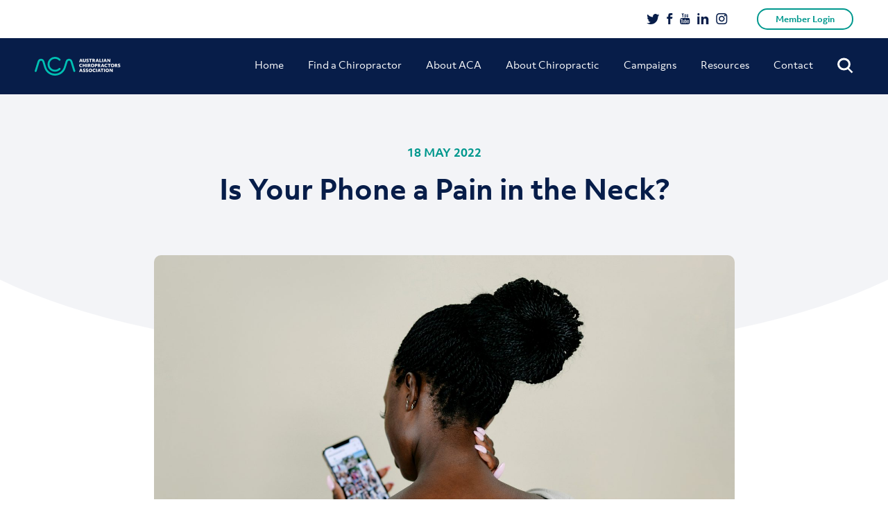

--- FILE ---
content_type: image/svg+xml
request_url: https://www.chiro.org.au/wp-content/themes/acatheme/images/drop.svg
body_size: 264
content:
<?xml version="1.0" encoding="UTF-8"?>
<svg preserveAspectRatio="none" viewBox="0 0 63 26" version="1.1" xmlns="http://www.w3.org/2000/svg" xmlns:xlink="http://www.w3.org/1999/xlink">
    <defs>
        <path d="M66,0.033590644 C64.4563453,0.0215578336 62.9127057,0.0117560139 61.3691853,0.00804073478 C57.534243,-0.000995189193 55.302504,1.40914047 54.1385259,4.57330844 C52.977047,7.73269268 51.8374356,10.8973922 50.7053216,14.0636862 C49.7162839,16.8292105 48.0637224,19.2763513 45.5864421,21.2398044 C35.184989,29.4826932 18.7868308,25.8002884 14.4945444,14.2789538 C13.287456,11.0366517 12.1434711,7.77734077 10.9719956,4.52547119 C9.88986461,1.52448139 7.51317506,0.0117614094 3.83317993,0.00591463502 C2.55549148,0.00412753738 1.27776123,0.00262487026 3.02757819e-13,0.00158134501 L66,0 L66,0.033590644 Z" id="path-1"></path>
    </defs>
    <g id="Symbols" stroke="none" stroke-width="1" fill="none" fill-rule="evenodd">
        <g id="Chiro-/-Navigation-/-About-ACA" transform="translate(-3.000000, -100.000000)">
            <g id="Group-3" transform="translate(0.000000, 100.000000)">
                <mask id="mask-2" fill="white">
                    <use xlink:href="#path-1"></use>
                </mask>
                <use id="Combined-Shape" fill="#071D49" fill-rule="nonzero" xlink:href="#path-1"></use>
            </g>
        </g>
    </g>
</svg>

--- FILE ---
content_type: application/javascript; charset=UTF-8
request_url: https://www.chiro.org.au/wp-content/themes/acatheme/js/noconflict.js?ver=1.1
body_size: -476
content:
var $j = jQuery.noConflict(true);